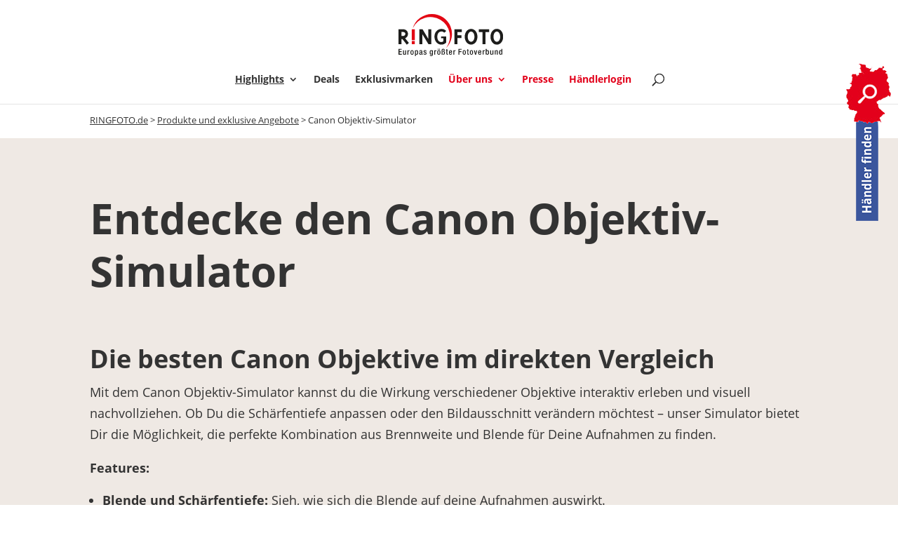

--- FILE ---
content_type: text/css; charset=utf-8
request_url: https://ringfoto.de/wp-content/cache/min/1/wp-content/plugins/uig-haendlersuche/public/assets/css/style.css?ver=1765985054
body_size: 2011
content:
@media screen and (min-width:890px){.show-mobile-only{display:none!important}}#uig-store-map{position:relative}#uig-store-map__map{min-height:650px}.uig-store-map__privacy-overlay{position:absolute;z-index:2;left:0;top:0;width:100%;height:100%;background-image:url(/wp-content/uploads/2022/07/RF_Haendlersuche-Vorab-Karte-Tablet.jpg);background-repeat:no-repeat;background-size:cover;bacground-position:left top}.uig-store-map__privacy-overlay{display:flex;align-items:center;justify-content:center}.uig-store-map__privacy-overlay.consent{display:none!important}.uig-store-map__privacy-overlay-container{max-width:90%;box-shadow:0 0 20px 4px rgba(0,0,0,.3)}.uig-store-map__privacy-overlay-headline,.uig-store-map__privacy-overlay-content{margin:0;padding:20px}.uig-store-map__privacy-overlay-headline{color:#fff;text-transform:uppercase;background-color:#e2001a;text-align:center}.uig-store-map__privacy-overlay-content{font-size:80%;line-height:1.5;background-color:#fff}.uig-store-map__privacy-overlay-consent{display:flex;align-items:center}@media (min-width:981px){.uig-store-map__privacy-overlay{background-image:url(/wp-content/uploads/2022/07/RF_Haendlersuche-Vorab-Karte.jpg)}.uig-store-map__privacy-overlay-container{max-width:600px}.uig-store-map__privacy-overlay-headline{padding-left:50px;padding-right:50px}}#uig-store-map__map{width:100%;height:100%}@media (max-width:980px){#uig-store-map__map{display:none;width:100%;height:100%}#uig-store-map__map.initialized-by-callback{display:block}}.uig-store-map__interaction-overlay{background-color:#fff;font-size:14px}@media screen and (min-width:890px){.uig-store-map__interaction-overlay{position:absolute;left:2%;top:5%;bottom:2%;height:90%}}.uig-store-map__interaction-overlay-panel-wrapper{position:relative;box-shadow:0 4px 6px 0 rgba(0,0,0,.4)}.uig-store-map__interaction-panel{width:100%;background-color:#fff}.uig-store-map__interaction-panel-headline{margin:0;padding:10px 8px;background-color:#e2001a;font-size:18px;text-transform:uppercase;text-align:center;color:#fff}.uig-store-map__interaction-panel-section{padding:20px 10px;border-bottom:1px solid #ded}.uig-store-map__interaction-panel-section-label{display:block;margin-bottom:10px;font-size:16px;text-transform:uppercase;text-align:center;font-weight:700;color:#000}@media screen and (min-width:890px){.uig-store-map__interaction-overlay-panel-wrapper{height:100%;overflow:hidden}}.uig-store-map__search-panel{display:block}.search-submitted .uig-store-map__search-panel{display:none}.uig-store-map__autodiscover-wrapper{position:relative;width:100%;height:35px;overflow:hidden}.uig-store-map__autodiscover-question-wrapper{display:flex;align-items:center;position:absolute;left:0%;width:100%;transition:all 0.2s}.uig-store-map__autodiscover-question-text{flex-grow:1}.uig-store-map__autodiscover-question-text-label{font-weight:700}.uig-store-map__autodiscover-answer-link{line-height:1}.uig-store-map__autodiscover-answer-link--no{margin-left:5px}.uig-store-map__autodiscover-answer-image{width:35px;height:29px}.uig-store-map__autodiscover-answer-image:hover .uig-store-map__autodiscover-answer-image-rect{fill:#e2001a;stroke:#e2001a}.uig-store-map__autodiscover-answer-image:hover .uig-store-map__autodiscover-answer-image-icon{fill:#e2001a;stroke:#fff}input[type="text"].uig-store-map__location-text-input{position:absolute;left:100%;width:100%;transition:all 0.4s;font-size:120%;padding:5px 10px}.uig-store-map__autodiscover-wrapper.answer-chosen .uig-store-map__autodiscover-question-wrapper{left:-100%}.uig-store-map__autodiscover-wrapper.answer-chosen .uig-store-map__location-text-input{left:0%}.uig-store-map__radius-slider{width:100%}.uig-store-map__radius-slider-wrapper .rangeslider--horizontal{height:15px}.uig-store-map__radius-slider-wrapper .rangeslider__fill{background-color:#e2001a}.uig-store-map__radius-slider-wrapper .rangeslider__handle{width:27px;height:27px;top:-6px;background-image:none;background-color:#e2001a;border:1px solid #ca0505}.uig-store-map__radius-slider-wrapper .rangeslider__handle:after{width:17px;height:17px;background-image:none;background-color:#ca0505}.uig-store-map__radius-slider-distance-label{display:block;text-align:center;margin-top:5px;font-weight:700}@media screen and (min-width:890px){.uig-store-map__interaction-overlay-panel-wrapper--search{width:300px}.search-submitted .uig-store-map__search-panel{display:block}}.uig-store-map__results-panel{display:none}.search-submitted .uig-store-map__results-panel{display:block}.uig-store-map__interaction-panel-section--result-list{padding:0}#page-container .uig-store-map__result-list,.uig-store-map__result-list{list-style-type:none;margin:0;padding:0}.uig-store-map__result-list-headline{margin:0;padding:0;font-size:22px;font-weight:700;text-align:center}.uig-store-map__result-list-headline span{color:#e2001a}.uig-store-map__result-list{list-style-type:none;margin:0;padding:0}.uig-store-map__result-list-item{display:block;overflow:hidden;padding:10px;margin:0;min-height:80px;border-bottom:1px solid #efefef;line-height:1.4}.uig-store-map__result-list-item:last-child{border-bottom:0}.uig-store-map__result-list-item:hover{background-color:#dedede;cursor:pointer}.uig-store-map__result-list-item-title{margin:0 0 5px 0;padding:0;font-size:100%}@media screen and (min-width:890px){.uig-store-map__results-panel{display:block;position:absolute;left:0;bottom:-100%;height:100%;transition:all 0.4s}.search-submitted .uig-store-map__results-panel{bottom:0}.uig-store-map__result-list{max-height:215px;overflow-y:scroll}.uig-store-map__result-list-wrapper-address{float:left;width:70%}.uig-store-map__result-list-wrapper-info{float:right;width:30%}}@media screen and (min-width:890px){.uig-store-map__result-list-wrapper-additional-info{display:none}}.uig-store-map__interaction-overlay-panel-wrapper--filter{display:none}.show-filter-panel .uig-store-map__interaction-overlay-panel-wrapper--filter{display:block}.uig-store-map__interaction-panel-section--filter-criteria{border:0}.uig-store-map__button--filter-panel-control--icon{position:absolute;right:14px;top:14px;font-weight:700;color:#fff;line-height:1}.uig-store-map__filter-criteria-wrapper section{flex-basis:48%;padding-left:1%;padding-right:1%;margin-bottom:30px}.uig-store-map__filter-criteria-section-headline{position:relative;margin-top:0;font-size:14px}.uig-store-map__filter-criteria-section-headline:before{content:"+ "}.uig-store-map__filter-criteria-section.active .uig-store-map__filter-criteria-section-headline:before{content:"- "}#uig-store-map .uig-store-map__filter-criteria-section-list{display:none;list-style-type:none;margin:0;padding:0}#uig-store-map .uig-store-map__filter-criteria-section.active .uig-store-map__filter-criteria-section-list{display:block}.uig-store-map__filter-criteria-section-list-item{display:flex;align-items:flex-start;line-height:1.4;font-size:12px;padding-bottom:6px}.uig-store-map__filter-criteria-section-checkbox{margin-top:2px}.uig-store-map__filter-criteria-section-list-label{padding-left:3px;line-height:inherit;hyphens:auto}@media screen and (min-width:560px){.uig-store-map__interaction-overlay-panel-wrapper--filter{}.uig-store-map__filter-criteria-wrapper{display:flex;flex-wrap:wrap}.uig-store-map__filter-criteria-wrapper section{flex-basis:33.333%;padding-left:1%;padding-right:1%}.uig-store-map__filter-criteria-section-list{max-height:175px;overflow:auto}}@media screen and (min-width:890px){.uig-store-map__interaction-overlay-panel-wrapper--filter{position:absolute;left:300px;top:0;width:550px;background-color:#fff}.uig-store-map__interaction-panel-section--start-search-in-filter-panel{display:none}#uig-store-map .uig-store-map__filter-criteria-section-list{display:block}.uig-store-map__filter-criteria-section-headline:before{content:""!important}}@media screen and (min-width:1024px){.uig-store-map__interaction-overlay-panel-wrapper--filter{width:680px}}.uig-store-map__button{display:block;width:100%;padding:8px 20px;background:#fff;color:#e2001a;border:3px solid #e2001a;font-size:110%;font-weight:700;text-align:center;-webkit-appearance:none;-moz-appearance:none;appearance:none;transition:all 0.3s;line-height:1}.uig-store-map__button:focus,.uig-store-map__button:hover,.uig-store-map__button:active,.show-filter-panel .uig-store-map__button--filter-panel-control{color:#fff;background:#e2001a}.uig-store-map__button:hover{cursor:pointer}.hide-filter-panel .uig-store-map__button--filter-panel-control{background:#fff;color:#e2001a}.uig-store-map__search-submit:disabled,.uig-store-map__search-submit:disabled:hover{color:#ccc;border:3px solid #ccc;background:#fff}.info-window-tabs-wrapper figure{display:block;margin-left:0;clear:both}.info-window-tabs-wrapper>input,.info-window-tabs-wrapper figure>div{display:none}.info-window-tabs-wrapper figure>div{padding:10px 5px;width:100%;border-top:1px solid #e2001a;background:#fff;line-height:1.5em;color:#444;overflow:hidden}#info-window-tabs-wrapper__tab-1:checked~figure .info-window-tabs-wrapper__tab-1,#info-window-tabs-wrapper__tab-2:checked~figure .info-window-tabs-wrapper__tab-2{display:block}.info-window-tabs-wrapper nav label{float:left;margin-right:10px;padding:10px 15px;border-top:1px solid #ddd;border-right:1px solid #ddd;border-left:1px solid #ddd;font-weight:700;line-height:1}.info-window-tabs-wrapper nav label:hover{cursor:pointer}.info-window-tabs-wrapper nav label:hover,.info-window-tabs-wrapper nav label:active{color:#e2001a}.info-window-tabs-wrapper nav label:active,#info-window-tabs-wrapper__tab-1:checked~nav label[for="info-window-tabs-wrapper__tab-1"],#info-window-tabs-wrapper__tab-2:checked~nav label[for="info-window-tabs-wrapper__tab-2"]{position:relative;margin-bottom:0;color:#e2001a;border-color:#e2001a;color:#e2001a;border-bottom:none;border-top:3px solid #e2001a;padding-top:8px}#info-window-tabs-wrapper__tab-1:checked~nav label[for="info-window-tabs-wrapper__tab-1"]:after,#info-window-tabs-wrapper__tab-2:checked~nav label[for="info-window-tabs-wrapper__tab-2"]:after{content:"";display:block;position:absolute;height:2px;width:100%;background:#fff;left:0;bottom:-1px}.info-window-tabs-wrapper dl{margin-bottom:0}.info-window-tabs-wrapper dt{margin-bottom:3px}.info-window-tabs-wrapper dd{margin:0;padding:0;line-height:1.6}@media screen and (min-width:480px){.info-window-tabs-wrapper nav label{font-size:130%}}@media screen and (min-width:890px){.info-window-tabs-wrapper .info-window-tabs-wrapper__dd-address{float:left;margin-right:30px}.info-window-tabs-wrapper .info-window-tabs-wrapper__dd-contact-information{float:right}}.opening-hours-list{list-style-type:none!important;margin:0!important;padding:0!important}.opening-hours-list__item{line-height:1.4;margin-bottom:4px}.opening-hours-list__item.active{color:#e2001a}.opening-hours-list__column{display:inline-block;padding-right:10px}.opening-hours-list__column-day{font-weight:700;width:90px}@media screen and (min-width:480px){.uig-store-map__interaction-panel-section--result-list .opening-hours-list__item{float:left;width:50%}.opening-hours-list__column-day{text-align:right}.opening-hours-list__column-morning{width:100px}.opening-hours-list__column-evening{width:100px}}@media screen and (min-width:890px){.uig-store-map__interaction-panel-section--result-list .opening-hours-list__item{float:none;width:auto}}.gm-style-iw{min-width:290px!important}

--- FILE ---
content_type: text/css; charset=utf-8
request_url: https://ringfoto.de/wp-content/cache/min/1/wp-content/themes/Divi_child/assets/css/app.css?ver=1765985054
body_size: 14050
content:
@font-face{font-display:swap;font-family:"Open Sans";font-style:normal;font-weight:400;src:url(../../../../../../../../themes/Divi_child/assets/fonts/open-sans-v17-latin-regular.eot);src:local("Open Sans Regular"),local("OpenSans-Regular"),url("../../../../../../../../themes/Divi_child/assets/fonts/open-sans-v17-latin-regular.eot?#iefix") format("embedded-opentype"),url(../../../../../../../../themes/Divi_child/assets/fonts/open-sans-v17-latin-regular.woff2) format("woff2"),url(../../../../../../../../themes/Divi_child/assets/fonts/open-sans-v17-latin-regular.woff) format("woff"),url(../../../../../../../../themes/Divi_child/assets/fonts/open-sans-v17-latin-regular.ttf) format("truetype"),url("../../../../../../../../themes/Divi_child/assets/fonts/open-sans-v17-latin-regular.svg#OpenSans") format("svg")}@font-face{font-display:swap;font-family:"Open Sans";font-style:italic;font-weight:400;src:url(../../../../../../../../themes/Divi_child/assets/fonts/open-sans-v17-latin-italic.eot);src:local("Open Sans Italic"),local("OpenSans-Italic"),url("../../../../../../../../themes/Divi_child/assets/fonts/open-sans-v17-latin-italic.eot?#iefix") format("embedded-opentype"),url(../../../../../../../../themes/Divi_child/assets/fonts/open-sans-v17-latin-italic.woff2) format("woff2"),url(../../../../../../../../themes/Divi_child/assets/fonts/open-sans-v17-latin-italic.woff) format("woff"),url(../../../../../../../../themes/Divi_child/assets/fonts/open-sans-v17-latin-italic.ttf) format("truetype"),url("../../../../../../../../themes/Divi_child/assets/fonts/open-sans-v17-latin-italic.svg#OpenSans") format("svg")}@font-face{font-display:swap;font-family:"Open Sans";font-style:normal;font-weight:700;src:url(../../../../../../../../themes/Divi_child/assets/fonts/open-sans-v17-latin-700.eot);src:local("Open Sans Bold"),local("OpenSans-Bold"),url("../../../../../../../../themes/Divi_child/assets/fonts/open-sans-v17-latin-700.eot?#iefix") format("embedded-opentype"),url(../../../../../../../../themes/Divi_child/assets/fonts/open-sans-v17-latin-700.woff2) format("woff2"),url(../../../../../../../../themes/Divi_child/assets/fonts/open-sans-v17-latin-700.woff) format("woff"),url(../../../../../../../../themes/Divi_child/assets/fonts/open-sans-v17-latin-700.ttf) format("truetype"),url("../../../../../../../../themes/Divi_child/assets/fonts/open-sans-v17-latin-700.svg#OpenSans") format("svg")}@font-face{font-display:swap;font-family:"Open Sans";font-style:italic;font-weight:700;src:url(../../../../../../../../themes/Divi_child/assets/fonts/open-sans-v17-latin-700italic.eot);src:local("Open Sans Bold Italic"),local("OpenSans-BoldItalic"),url("../../../../../../../../themes/Divi_child/assets/fonts/open-sans-v17-latin-700italic.eot?#iefix") format("embedded-opentype"),url(../../../../../../../../themes/Divi_child/assets/fonts/open-sans-v17-latin-700italic.woff2) format("woff2"),url(../../../../../../../../themes/Divi_child/assets/fonts/open-sans-v17-latin-700italic.woff) format("woff"),url(../../../../../../../../themes/Divi_child/assets/fonts/open-sans-v17-latin-700italic.ttf) format("truetype"),url("../../../../../../../../themes/Divi_child/assets/fonts/open-sans-v17-latin-700italic.svg#OpenSans") format("svg")}/*!
 * Font Awesome Free 5.3.1 by @fontawesome - https://fontawesome.com
 * License - https://fontawesome.com/license/free (Icons: CC BY 4.0, Fonts: SIL OFL 1.1, Code: MIT License)
 */.fa,.fas,.far,.fal,.fab{-moz-osx-font-smoothing:grayscale;-webkit-font-smoothing:antialiased;display:inline-block;font-style:normal;font-variant:normal;text-rendering:auto;line-height:1}.fa-lg{font-size:1.3333333333em;line-height:.75em;vertical-align:-.0667em}.fa-xs{font-size:.75em}.fa-sm{font-size:.875em}.fa-1x{font-size:1em}.fa-2x{font-size:2em}.fa-3x{font-size:3em}.fa-4x{font-size:4em}.fa-5x{font-size:5em}.fa-6x{font-size:6em}.fa-7x{font-size:7em}.fa-8x{font-size:8em}.fa-9x{font-size:9em}.fa-10x{font-size:10em}.fa-fw{text-align:center;width:1.25em}.fa-ul{list-style-type:none;margin-left:2.5em;padding-left:0}.fa-ul>li{position:relative}.fa-li{left:-2em;position:absolute;text-align:center;width:2em;line-height:inherit}.fa-border{border:solid .08em #eee;border-radius:.1em;padding:.2em .25em .15em}.fa-pull-left{float:left}.fa-pull-right{float:right}.fa.fa-pull-left,.fas.fa-pull-left,.far.fa-pull-left,.fal.fa-pull-left,.fab.fa-pull-left{margin-right:.3em}.fa.fa-pull-right,.fas.fa-pull-right,.far.fa-pull-right,.fal.fa-pull-right,.fab.fa-pull-right{margin-left:.3em}.fa-spin{animation:fa-spin 2s infinite linear}.fa-pulse{animation:fa-spin 1s infinite steps(8)}@keyframes fa-spin{0%{transform:rotate(0deg)}100%{transform:rotate(360deg)}}.fa-rotate-90{-ms-filter:"progid:DXImageTransform.Microsoft.BasicImage(rotation=1)";transform:rotate(90deg)}.fa-rotate-180{-ms-filter:"progid:DXImageTransform.Microsoft.BasicImage(rotation=2)";transform:rotate(180deg)}.fa-rotate-270{-ms-filter:"progid:DXImageTransform.Microsoft.BasicImage(rotation=3)";transform:rotate(270deg)}.fa-flip-horizontal{-ms-filter:"progid:DXImageTransform.Microsoft.BasicImage(rotation=0, mirror=1)";transform:scale(-1,1)}.fa-flip-vertical{-ms-filter:"progid:DXImageTransform.Microsoft.BasicImage(rotation=2, mirror=1)";transform:scale(1,-1)}.fa-flip-horizontal.fa-flip-vertical{-ms-filter:"progid:DXImageTransform.Microsoft.BasicImage(rotation=2, mirror=1)";transform:scale(-1,-1)}:root .fa-rotate-90,:root .fa-rotate-180,:root .fa-rotate-270,:root .fa-flip-horizontal,:root .fa-flip-vertical{filter:none}.fa-stack{display:inline-block;height:2em;line-height:2em;position:relative;vertical-align:middle;width:2em}.fa-stack-1x,.fa-stack-2x{left:0;position:absolute;text-align:center;width:100%}.fa-stack-1x{line-height:inherit}.fa-stack-2x{font-size:2em}.fa-inverse{color:#fff}.fa-500px:before{content:""}.fa-accessible-icon:before{content:""}.fa-accusoft:before{content:""}.fa-ad:before{content:""}.fa-address-book:before{content:""}.fa-address-card:before{content:""}.fa-adjust:before{content:""}.fa-adn:before{content:""}.fa-adversal:before{content:""}.fa-affiliatetheme:before{content:""}.fa-air-freshener:before{content:""}.fa-algolia:before{content:""}.fa-align-center:before{content:""}.fa-align-justify:before{content:""}.fa-align-left:before{content:""}.fa-align-right:before{content:""}.fa-alipay:before{content:""}.fa-allergies:before{content:""}.fa-amazon:before{content:""}.fa-amazon-pay:before{content:""}.fa-ambulance:before{content:""}.fa-american-sign-language-interpreting:before{content:""}.fa-amilia:before{content:""}.fa-anchor:before{content:""}.fa-android:before{content:""}.fa-angellist:before{content:""}.fa-angle-double-down:before{content:""}.fa-angle-double-left:before{content:""}.fa-angle-double-right:before{content:""}.fa-angle-double-up:before{content:""}.fa-angle-down:before{content:""}.fa-angle-left:before{content:""}.fa-angle-right:before{content:""}.fa-angle-up:before{content:""}.fa-angry:before{content:""}.fa-angrycreative:before{content:""}.fa-angular:before{content:""}.fa-ankh:before{content:""}.fa-app-store:before{content:""}.fa-app-store-ios:before{content:""}.fa-apper:before{content:""}.fa-apple:before{content:""}.fa-apple-alt:before{content:""}.fa-apple-pay:before{content:""}.fa-archive:before{content:""}.fa-archway:before{content:""}.fa-arrow-alt-circle-down:before{content:""}.fa-arrow-alt-circle-left:before{content:""}.fa-arrow-alt-circle-right:before{content:""}.fa-arrow-alt-circle-up:before{content:""}.fa-arrow-circle-down:before{content:""}.fa-arrow-circle-left:before{content:""}.fa-arrow-circle-right:before{content:""}.fa-arrow-circle-up:before{content:""}.fa-arrow-down:before{content:""}.fa-arrow-left:before{content:""}.fa-arrow-right:before{content:""}.fa-arrow-up:before{content:""}.fa-arrows-alt:before{content:""}.fa-arrows-alt-h:before{content:""}.fa-arrows-alt-v:before{content:""}.fa-assistive-listening-systems:before{content:""}.fa-asterisk:before{content:""}.fa-asymmetrik:before{content:""}.fa-at:before{content:""}.fa-atlas:before{content:""}.fa-atom:before{content:""}.fa-audible:before{content:""}.fa-audio-description:before{content:""}.fa-autoprefixer:before{content:""}.fa-avianex:before{content:""}.fa-aviato:before{content:""}.fa-award:before{content:""}.fa-aws:before{content:""}.fa-backspace:before{content:""}.fa-backward:before{content:""}.fa-balance-scale:before{content:""}.fa-ban:before{content:""}.fa-band-aid:before{content:""}.fa-bandcamp:before{content:""}.fa-barcode:before{content:""}.fa-bars:before{content:""}.fa-baseball-ball:before{content:""}.fa-basketball-ball:before{content:""}.fa-bath:before{content:""}.fa-battery-empty:before{content:""}.fa-battery-full:before{content:""}.fa-battery-half:before{content:""}.fa-battery-quarter:before{content:""}.fa-battery-three-quarters:before{content:""}.fa-bed:before{content:""}.fa-beer:before{content:""}.fa-behance:before{content:""}.fa-behance-square:before{content:""}.fa-bell:before{content:""}.fa-bell-slash:before{content:""}.fa-bezier-curve:before{content:""}.fa-bible:before{content:""}.fa-bicycle:before{content:""}.fa-bimobject:before{content:""}.fa-binoculars:before{content:""}.fa-birthday-cake:before{content:""}.fa-bitbucket:before{content:""}.fa-bitcoin:before{content:""}.fa-bity:before{content:""}.fa-black-tie:before{content:""}.fa-blackberry:before{content:""}.fa-blender:before{content:""}.fa-blind:before{content:""}.fa-blogger:before{content:""}.fa-blogger-b:before{content:""}.fa-bluetooth:before{content:""}.fa-bluetooth-b:before{content:""}.fa-bold:before{content:""}.fa-bolt:before{content:""}.fa-bomb:before{content:""}.fa-bone:before{content:""}.fa-bong:before{content:""}.fa-book:before{content:""}.fa-book-open:before{content:""}.fa-book-reader:before{content:""}.fa-bookmark:before{content:""}.fa-bowling-ball:before{content:""}.fa-box:before{content:""}.fa-box-open:before{content:""}.fa-boxes:before{content:""}.fa-braille:before{content:""}.fa-brain:before{content:""}.fa-briefcase:before{content:""}.fa-briefcase-medical:before{content:""}.fa-broadcast-tower:before{content:""}.fa-broom:before{content:""}.fa-brush:before{content:""}.fa-btc:before{content:""}.fa-bug:before{content:""}.fa-building:before{content:""}.fa-bullhorn:before{content:""}.fa-bullseye:before{content:""}.fa-burn:before{content:""}.fa-buromobelexperte:before{content:""}.fa-bus:before{content:""}.fa-bus-alt:before{content:""}.fa-business-time:before{content:""}.fa-buysellads:before{content:""}.fa-calculator:before{content:""}.fa-calendar:before{content:""}.fa-calendar-alt:before{content:""}.fa-calendar-check:before{content:""}.fa-calendar-minus:before{content:""}.fa-calendar-plus:before{content:""}.fa-calendar-times:before{content:""}.fa-camera:before{content:""}.fa-camera-retro:before{content:""}.fa-cannabis:before{content:""}.fa-capsules:before{content:""}.fa-car:before{content:""}.fa-car-alt:before{content:""}.fa-car-battery:before{content:""}.fa-car-crash:before{content:""}.fa-car-side:before{content:""}.fa-caret-down:before{content:""}.fa-caret-left:before{content:""}.fa-caret-right:before{content:""}.fa-caret-square-down:before{content:""}.fa-caret-square-left:before{content:""}.fa-caret-square-right:before{content:""}.fa-caret-square-up:before{content:""}.fa-caret-up:before{content:""}.fa-cart-arrow-down:before{content:""}.fa-cart-plus:before{content:""}.fa-cc-amazon-pay:before{content:""}.fa-cc-amex:before{content:""}.fa-cc-apple-pay:before{content:""}.fa-cc-diners-club:before{content:""}.fa-cc-discover:before{content:""}.fa-cc-jcb:before{content:""}.fa-cc-mastercard:before{content:""}.fa-cc-paypal:before{content:""}.fa-cc-stripe:before{content:""}.fa-cc-visa:before{content:""}.fa-centercode:before{content:""}.fa-certificate:before{content:""}.fa-chalkboard:before{content:""}.fa-chalkboard-teacher:before{content:""}.fa-charging-station:before{content:""}.fa-chart-area:before{content:""}.fa-chart-bar:before{content:""}.fa-chart-line:before{content:""}.fa-chart-pie:before{content:""}.fa-check:before{content:""}.fa-check-circle:before{content:""}.fa-check-double:before{content:""}.fa-check-square:before{content:""}.fa-chess:before{content:""}.fa-chess-bishop:before{content:""}.fa-chess-board:before{content:""}.fa-chess-king:before{content:""}.fa-chess-knight:before{content:""}.fa-chess-pawn:before{content:""}.fa-chess-queen:before{content:""}.fa-chess-rook:before{content:""}.fa-chevron-circle-down:before{content:""}.fa-chevron-circle-left:before{content:""}.fa-chevron-circle-right:before{content:""}.fa-chevron-circle-up:before{content:""}.fa-chevron-down:before{content:""}.fa-chevron-left:before{content:""}.fa-chevron-right:before{content:""}.fa-chevron-up:before{content:""}.fa-child:before{content:""}.fa-chrome:before{content:""}.fa-church:before{content:""}.fa-circle:before{content:""}.fa-circle-notch:before{content:""}.fa-city:before{content:""}.fa-clipboard:before{content:""}.fa-clipboard-check:before{content:""}.fa-clipboard-list:before{content:""}.fa-clock:before{content:""}.fa-clone:before{content:""}.fa-closed-captioning:before{content:""}.fa-cloud:before{content:""}.fa-cloud-download-alt:before{content:""}.fa-cloud-upload-alt:before{content:""}.fa-cloudscale:before{content:""}.fa-cloudsmith:before{content:""}.fa-cloudversify:before{content:""}.fa-cocktail:before{content:""}.fa-code:before{content:""}.fa-code-branch:before{content:""}.fa-codepen:before{content:""}.fa-codiepie:before{content:""}.fa-coffee:before{content:""}.fa-cog:before{content:""}.fa-cogs:before{content:""}.fa-coins:before{content:""}.fa-columns:before{content:""}.fa-comment:before{content:""}.fa-comment-alt:before{content:""}.fa-comment-dollar:before{content:""}.fa-comment-dots:before{content:""}.fa-comment-slash:before{content:""}.fa-comments:before{content:""}.fa-comments-dollar:before{content:""}.fa-compact-disc:before{content:""}.fa-compass:before{content:""}.fa-compress:before{content:""}.fa-concierge-bell:before{content:""}.fa-connectdevelop:before{content:""}.fa-contao:before{content:""}.fa-cookie:before{content:""}.fa-cookie-bite:before{content:""}.fa-copy:before{content:""}.fa-copyright:before{content:""}.fa-couch:before{content:""}.fa-cpanel:before{content:""}.fa-creative-commons:before{content:""}.fa-creative-commons-by:before{content:""}.fa-creative-commons-nc:before{content:""}.fa-creative-commons-nc-eu:before{content:""}.fa-creative-commons-nc-jp:before{content:""}.fa-creative-commons-nd:before{content:""}.fa-creative-commons-pd:before{content:""}.fa-creative-commons-pd-alt:before{content:""}.fa-creative-commons-remix:before{content:""}.fa-creative-commons-sa:before{content:""}.fa-creative-commons-sampling:before{content:""}.fa-creative-commons-sampling-plus:before{content:""}.fa-creative-commons-share:before{content:""}.fa-credit-card:before{content:""}.fa-crop:before{content:""}.fa-crop-alt:before{content:""}.fa-cross:before{content:""}.fa-crosshairs:before{content:""}.fa-crow:before{content:""}.fa-crown:before{content:""}.fa-css3:before{content:""}.fa-css3-alt:before{content:""}.fa-cube:before{content:""}.fa-cubes:before{content:""}.fa-cut:before{content:""}.fa-cuttlefish:before{content:""}.fa-d-and-d:before{content:""}.fa-dashcube:before{content:""}.fa-database:before{content:""}.fa-deaf:before{content:""}.fa-delicious:before{content:""}.fa-deploydog:before{content:""}.fa-deskpro:before{content:""}.fa-desktop:before{content:""}.fa-deviantart:before{content:""}.fa-dharmachakra:before{content:""}.fa-diagnoses:before{content:""}.fa-dice:before{content:""}.fa-dice-five:before{content:""}.fa-dice-four:before{content:""}.fa-dice-one:before{content:""}.fa-dice-six:before{content:""}.fa-dice-three:before{content:""}.fa-dice-two:before{content:""}.fa-digg:before{content:""}.fa-digital-ocean:before{content:""}.fa-digital-tachograph:before{content:""}.fa-directions:before{content:""}.fa-discord:before{content:""}.fa-discourse:before{content:""}.fa-divide:before{content:""}.fa-dizzy:before{content:""}.fa-dna:before{content:""}.fa-dochub:before{content:""}.fa-docker:before{content:""}.fa-dollar-sign:before{content:""}.fa-dolly:before{content:""}.fa-dolly-flatbed:before{content:""}.fa-donate:before{content:""}.fa-door-closed:before{content:""}.fa-door-open:before{content:""}.fa-dot-circle:before{content:""}.fa-dove:before{content:""}.fa-download:before{content:""}.fa-draft2digital:before{content:""}.fa-drafting-compass:before{content:""}.fa-draw-polygon:before{content:""}.fa-dribbble:before{content:""}.fa-dribbble-square:before{content:""}.fa-dropbox:before{content:""}.fa-drum:before{content:""}.fa-drum-steelpan:before{content:""}.fa-drupal:before{content:""}.fa-dumbbell:before{content:""}.fa-dyalog:before{content:""}.fa-earlybirds:before{content:""}.fa-ebay:before{content:""}.fa-edge:before{content:""}.fa-edit:before{content:""}.fa-eject:before{content:""}.fa-elementor:before{content:""}.fa-ellipsis-h:before{content:""}.fa-ellipsis-v:before{content:""}.fa-ello:before{content:""}.fa-ember:before{content:""}.fa-empire:before{content:""}.fa-envelope:before{content:""}.fa-envelope-open:before{content:""}.fa-envelope-open-text:before{content:""}.fa-envelope-square:before{content:""}.fa-envira:before{content:""}.fa-equals:before{content:""}.fa-eraser:before{content:""}.fa-erlang:before{content:""}.fa-ethereum:before{content:""}.fa-etsy:before{content:""}.fa-euro-sign:before{content:""}.fa-exchange-alt:before{content:""}.fa-exclamation:before{content:""}.fa-exclamation-circle:before{content:""}.fa-exclamation-triangle:before{content:""}.fa-expand:before{content:""}.fa-expand-arrows-alt:before{content:""}.fa-expeditedssl:before{content:""}.fa-external-link-alt:before{content:""}.fa-external-link-square-alt:before{content:""}.fa-eye:before{content:""}.fa-eye-dropper:before{content:""}.fa-eye-slash:before{content:""}.fa-facebook:before{content:""}.fa-facebook-f:before{content:""}.fa-facebook-messenger:before{content:""}.fa-facebook-square:before{content:""}.fa-fast-backward:before{content:""}.fa-fast-forward:before{content:""}.fa-fax:before{content:""}.fa-feather:before{content:""}.fa-feather-alt:before{content:""}.fa-female:before{content:""}.fa-fighter-jet:before{content:""}.fa-file:before{content:""}.fa-file-alt:before{content:""}.fa-file-archive:before{content:""}.fa-file-audio:before{content:""}.fa-file-code:before{content:""}.fa-file-contract:before{content:""}.fa-file-download:before{content:""}.fa-file-excel:before{content:""}.fa-file-export:before{content:""}.fa-file-image:before{content:""}.fa-file-import:before{content:""}.fa-file-invoice:before{content:""}.fa-file-invoice-dollar:before{content:""}.fa-file-medical:before{content:""}.fa-file-medical-alt:before{content:""}.fa-file-pdf:before{content:""}.fa-file-powerpoint:before{content:""}.fa-file-prescription:before{content:""}.fa-file-signature:before{content:""}.fa-file-upload:before{content:""}.fa-file-video:before{content:""}.fa-file-word:before{content:""}.fa-fill:before{content:""}.fa-fill-drip:before{content:""}.fa-film:before{content:""}.fa-filter:before{content:""}.fa-fingerprint:before{content:""}.fa-fire:before{content:""}.fa-fire-extinguisher:before{content:""}.fa-firefox:before{content:""}.fa-first-aid:before{content:""}.fa-first-order:before{content:""}.fa-first-order-alt:before{content:""}.fa-firstdraft:before{content:""}.fa-fish:before{content:""}.fa-flag:before{content:""}.fa-flag-checkered:before{content:""}.fa-flask:before{content:""}.fa-flickr:before{content:""}.fa-flipboard:before{content:""}.fa-flushed:before{content:""}.fa-fly:before{content:""}.fa-folder:before{content:""}.fa-folder-minus:before{content:""}.fa-folder-open:before{content:""}.fa-folder-plus:before{content:""}.fa-font:before{content:""}.fa-font-awesome:before{content:""}.fa-font-awesome-alt:before{content:""}.fa-font-awesome-flag:before{content:""}.fa-font-awesome-logo-full:before{content:""}.fa-fonticons:before{content:""}.fa-fonticons-fi:before{content:""}.fa-football-ball:before{content:""}.fa-fort-awesome:before{content:""}.fa-fort-awesome-alt:before{content:""}.fa-forumbee:before{content:""}.fa-forward:before{content:""}.fa-foursquare:before{content:""}.fa-free-code-camp:before{content:""}.fa-freebsd:before{content:""}.fa-frog:before{content:""}.fa-frown:before{content:""}.fa-frown-open:before{content:""}.fa-fulcrum:before{content:""}.fa-funnel-dollar:before{content:""}.fa-futbol:before{content:""}.fa-galactic-republic:before{content:""}.fa-galactic-senate:before{content:""}.fa-gamepad:before{content:""}.fa-gas-pump:before{content:""}.fa-gavel:before{content:""}.fa-gem:before{content:""}.fa-genderless:before{content:""}.fa-get-pocket:before{content:""}.fa-gg:before{content:""}.fa-gg-circle:before{content:""}.fa-gift:before{content:""}.fa-git:before{content:""}.fa-git-square:before{content:""}.fa-github:before{content:""}.fa-github-alt:before{content:""}.fa-github-square:before{content:""}.fa-gitkraken:before{content:""}.fa-gitlab:before{content:""}.fa-gitter:before{content:""}.fa-glass-martini:before{content:""}.fa-glass-martini-alt:before{content:""}.fa-glasses:before{content:""}.fa-glide:before{content:""}.fa-glide-g:before{content:""}.fa-globe:before{content:""}.fa-globe-africa:before{content:""}.fa-globe-americas:before{content:""}.fa-globe-asia:before{content:""}.fa-gofore:before{content:""}.fa-golf-ball:before{content:""}.fa-goodreads:before{content:""}.fa-goodreads-g:before{content:""}.fa-google:before{content:""}.fa-google-drive:before{content:""}.fa-google-play:before{content:""}.fa-google-plus:before{content:""}.fa-google-plus-g:before{content:""}.fa-google-plus-square:before{content:""}.fa-google-wallet:before{content:""}.fa-gopuram:before{content:""}.fa-graduation-cap:before{content:""}.fa-gratipay:before{content:""}.fa-grav:before{content:""}.fa-greater-than:before{content:""}.fa-greater-than-equal:before{content:""}.fa-grimace:before{content:""}.fa-grin:before{content:""}.fa-grin-alt:before{content:""}.fa-grin-beam:before{content:""}.fa-grin-beam-sweat:before{content:""}.fa-grin-hearts:before{content:""}.fa-grin-squint:before{content:""}.fa-grin-squint-tears:before{content:""}.fa-grin-stars:before{content:""}.fa-grin-tears:before{content:""}.fa-grin-tongue:before{content:""}.fa-grin-tongue-squint:before{content:""}.fa-grin-tongue-wink:before{content:""}.fa-grin-wink:before{content:""}.fa-grip-horizontal:before{content:""}.fa-grip-vertical:before{content:""}.fa-gripfire:before{content:""}.fa-grunt:before{content:""}.fa-gulp:before{content:""}.fa-h-square:before{content:""}.fa-hacker-news:before{content:""}.fa-hacker-news-square:before{content:""}.fa-hackerrank:before{content:""}.fa-hamsa:before{content:""}.fa-hand-holding:before{content:""}.fa-hand-holding-heart:before{content:""}.fa-hand-holding-usd:before{content:""}.fa-hand-lizard:before{content:""}.fa-hand-paper:before{content:""}.fa-hand-peace:before{content:""}.fa-hand-point-down:before{content:""}.fa-hand-point-left:before{content:""}.fa-hand-point-right:before{content:""}.fa-hand-point-up:before{content:""}.fa-hand-pointer:before{content:""}.fa-hand-rock:before{content:""}.fa-hand-scissors:before{content:""}.fa-hand-spock:before{content:""}.fa-hands:before{content:""}.fa-hands-helping:before{content:""}.fa-handshake:before{content:""}.fa-hashtag:before{content:""}.fa-haykal:before{content:""}.fa-hdd:before{content:""}.fa-heading:before{content:""}.fa-headphones:before{content:""}.fa-headphones-alt:before{content:""}.fa-headset:before{content:""}.fa-heart:before{content:""}.fa-heartbeat:before{content:""}.fa-helicopter:before{content:""}.fa-highlighter:before{content:""}.fa-hips:before{content:""}.fa-hire-a-helper:before{content:""}.fa-history:before{content:""}.fa-hockey-puck:before{content:""}.fa-home:before{content:""}.fa-hooli:before{content:""}.fa-hornbill:before{content:""}.fa-hospital:before{content:""}.fa-hospital-alt:before{content:""}.fa-hospital-symbol:before{content:""}.fa-hot-tub:before{content:""}.fa-hotel:before{content:""}.fa-hotjar:before{content:""}.fa-hourglass:before{content:""}.fa-hourglass-end:before{content:""}.fa-hourglass-half:before{content:""}.fa-hourglass-start:before{content:""}.fa-houzz:before{content:""}.fa-html5:before{content:""}.fa-hubspot:before{content:""}.fa-i-cursor:before{content:""}.fa-id-badge:before{content:""}.fa-id-card:before{content:""}.fa-id-card-alt:before{content:""}.fa-image:before{content:""}.fa-images:before{content:""}.fa-imdb:before{content:""}.fa-inbox:before{content:""}.fa-indent:before{content:""}.fa-industry:before{content:""}.fa-infinity:before{content:""}.fa-info:before{content:""}.fa-info-circle:before{content:""}.fa-instagram:before{content:""}.fa-internet-explorer:before{content:""}.fa-ioxhost:before{content:""}.fa-italic:before{content:""}.fa-itunes:before{content:""}.fa-itunes-note:before{content:""}.fa-java:before{content:""}.fa-jedi:before{content:""}.fa-jedi-order:before{content:""}.fa-jenkins:before{content:""}.fa-joget:before{content:""}.fa-joint:before{content:""}.fa-joomla:before{content:""}.fa-journal-whills:before{content:""}.fa-js:before{content:""}.fa-js-square:before{content:""}.fa-jsfiddle:before{content:""}.fa-kaaba:before{content:""}.fa-kaggle:before{content:""}.fa-key:before{content:""}.fa-keybase:before{content:""}.fa-keyboard:before{content:""}.fa-keycdn:before{content:""}.fa-khanda:before{content:""}.fa-kickstarter:before{content:""}.fa-kickstarter-k:before{content:""}.fa-kiss:before{content:""}.fa-kiss-beam:before{content:""}.fa-kiss-wink-heart:before{content:""}.fa-kiwi-bird:before{content:""}.fa-korvue:before{content:""}.fa-landmark:before{content:""}.fa-language:before{content:""}.fa-laptop:before{content:""}.fa-laptop-code:before{content:""}.fa-laravel:before{content:""}.fa-lastfm:before{content:""}.fa-lastfm-square:before{content:""}.fa-laugh:before{content:""}.fa-laugh-beam:before{content:""}.fa-laugh-squint:before{content:""}.fa-laugh-wink:before{content:""}.fa-layer-group:before{content:""}.fa-leaf:before{content:""}.fa-leanpub:before{content:""}.fa-lemon:before{content:""}.fa-less:before{content:""}.fa-less-than:before{content:""}.fa-less-than-equal:before{content:""}.fa-level-down-alt:before{content:""}.fa-level-up-alt:before{content:""}.fa-life-ring:before{content:""}.fa-lightbulb:before{content:""}.fa-line:before{content:""}.fa-link:before{content:""}.fa-linkedin:before{content:""}.fa-linkedin-in:before{content:""}.fa-linode:before{content:""}.fa-linux:before{content:""}.fa-lira-sign:before{content:""}.fa-list:before{content:""}.fa-list-alt:before{content:""}.fa-list-ol:before{content:""}.fa-list-ul:before{content:""}.fa-location-arrow:before{content:""}.fa-lock:before{content:""}.fa-lock-open:before{content:""}.fa-long-arrow-alt-down:before{content:""}.fa-long-arrow-alt-left:before{content:""}.fa-long-arrow-alt-right:before{content:""}.fa-long-arrow-alt-up:before{content:""}.fa-low-vision:before{content:""}.fa-luggage-cart:before{content:""}.fa-lyft:before{content:""}.fa-magento:before{content:""}.fa-magic:before{content:""}.fa-magnet:before{content:""}.fa-mail-bulk:before{content:""}.fa-mailchimp:before{content:""}.fa-male:before{content:""}.fa-mandalorian:before{content:""}.fa-map:before{content:""}.fa-map-marked:before{content:""}.fa-map-marked-alt:before{content:""}.fa-map-marker:before{content:""}.fa-map-marker-alt:before{content:""}.fa-map-pin:before{content:""}.fa-map-signs:before{content:""}.fa-markdown:before{content:""}.fa-marker:before{content:""}.fa-mars:before{content:""}.fa-mars-double:before{content:""}.fa-mars-stroke:before{content:""}.fa-mars-stroke-h:before{content:""}.fa-mars-stroke-v:before{content:""}.fa-mastodon:before{content:""}.fa-maxcdn:before{content:""}.fa-medal:before{content:""}.fa-medapps:before{content:""}.fa-medium:before{content:""}.fa-medium-m:before{content:""}.fa-medkit:before{content:""}.fa-medrt:before{content:""}.fa-meetup:before{content:""}.fa-megaport:before{content:""}.fa-meh:before{content:""}.fa-meh-blank:before{content:""}.fa-meh-rolling-eyes:before{content:""}.fa-memory:before{content:""}.fa-menorah:before{content:""}.fa-mercury:before{content:""}.fa-microchip:before{content:""}.fa-microphone:before{content:""}.fa-microphone-alt:before{content:""}.fa-microphone-alt-slash:before{content:""}.fa-microphone-slash:before{content:""}.fa-microscope:before{content:""}.fa-microsoft:before{content:""}.fa-minus:before{content:""}.fa-minus-circle:before{content:""}.fa-minus-square:before{content:""}.fa-mix:before{content:""}.fa-mixcloud:before{content:""}.fa-mizuni:before{content:""}.fa-mobile:before{content:""}.fa-mobile-alt:before{content:""}.fa-modx:before{content:""}.fa-monero:before{content:""}.fa-money-bill:before{content:""}.fa-money-bill-alt:before{content:""}.fa-money-bill-wave:before{content:""}.fa-money-bill-wave-alt:before{content:""}.fa-money-check:before{content:""}.fa-money-check-alt:before{content:""}.fa-monument:before{content:""}.fa-moon:before{content:""}.fa-mortar-pestle:before{content:""}.fa-mosque:before{content:""}.fa-motorcycle:before{content:""}.fa-mouse-pointer:before{content:""}.fa-music:before{content:""}.fa-napster:before{content:""}.fa-neos:before{content:""}.fa-neuter:before{content:""}.fa-newspaper:before{content:""}.fa-nimblr:before{content:""}.fa-nintendo-switch:before{content:""}.fa-node:before{content:""}.fa-node-js:before{content:""}.fa-not-equal:before{content:""}.fa-notes-medical:before{content:""}.fa-npm:before{content:""}.fa-ns8:before{content:""}.fa-nutritionix:before{content:""}.fa-object-group:before{content:""}.fa-object-ungroup:before{content:""}.fa-odnoklassniki:before{content:""}.fa-odnoklassniki-square:before{content:""}.fa-oil-can:before{content:""}.fa-old-republic:before{content:""}.fa-om:before{content:""}.fa-opencart:before{content:""}.fa-openid:before{content:""}.fa-opera:before{content:""}.fa-optin-monster:before{content:""}.fa-osi:before{content:""}.fa-outdent:before{content:""}.fa-page4:before{content:""}.fa-pagelines:before{content:""}.fa-paint-brush:before{content:""}.fa-paint-roller:before{content:""}.fa-palette:before{content:""}.fa-palfed:before{content:""}.fa-pallet:before{content:""}.fa-paper-plane:before{content:""}.fa-paperclip:before{content:""}.fa-parachute-box:before{content:""}.fa-paragraph:before{content:""}.fa-parking:before{content:""}.fa-passport:before{content:""}.fa-pastafarianism:before{content:""}.fa-paste:before{content:""}.fa-patreon:before{content:""}.fa-pause:before{content:""}.fa-pause-circle:before{content:""}.fa-paw:before{content:""}.fa-paypal:before{content:""}.fa-peace:before{content:""}.fa-pen:before{content:""}.fa-pen-alt:before{content:""}.fa-pen-fancy:before{content:""}.fa-pen-nib:before{content:""}.fa-pen-square:before{content:""}.fa-pencil-alt:before{content:""}.fa-pencil-ruler:before{content:""}.fa-people-carry:before{content:""}.fa-percent:before{content:""}.fa-percentage:before{content:""}.fa-periscope:before{content:""}.fa-phabricator:before{content:""}.fa-phoenix-framework:before{content:""}.fa-phoenix-squadron:before{content:""}.fa-phone:before{content:""}.fa-phone-slash:before{content:""}.fa-phone-square:before{content:""}.fa-phone-volume:before{content:""}.fa-php:before{content:""}.fa-pied-piper:before{content:""}.fa-pied-piper-alt:before{content:""}.fa-pied-piper-hat:before{content:""}.fa-pied-piper-pp:before{content:""}.fa-piggy-bank:before{content:""}.fa-pills:before{content:""}.fa-pinterest:before{content:""}.fa-pinterest-p:before{content:""}.fa-pinterest-square:before{content:""}.fa-place-of-worship:before{content:""}.fa-plane:before{content:""}.fa-plane-arrival:before{content:""}.fa-plane-departure:before{content:""}.fa-play:before{content:""}.fa-play-circle:before{content:""}.fa-playstation:before{content:""}.fa-plug:before{content:""}.fa-plus:before{content:""}.fa-plus-circle:before{content:""}.fa-plus-square:before{content:""}.fa-podcast:before{content:""}.fa-poll:before{content:""}.fa-poll-h:before{content:""}.fa-poo:before{content:""}.fa-poop:before{content:""}.fa-portrait:before{content:""}.fa-pound-sign:before{content:""}.fa-power-off:before{content:""}.fa-pray:before{content:""}.fa-praying-hands:before{content:""}.fa-prescription:before{content:""}.fa-prescription-bottle:before{content:""}.fa-prescription-bottle-alt:before{content:""}.fa-print:before{content:""}.fa-procedures:before{content:""}.fa-product-hunt:before{content:""}.fa-project-diagram:before{content:""}.fa-pushed:before{content:""}.fa-puzzle-piece:before{content:""}.fa-python:before{content:""}.fa-qq:before{content:""}.fa-qrcode:before{content:""}.fa-question:before{content:""}.fa-question-circle:before{content:""}.fa-quidditch:before{content:""}.fa-quinscape:before{content:""}.fa-quora:before{content:""}.fa-quote-left:before{content:""}.fa-quote-right:before{content:""}.fa-quran:before{content:""}.fa-r-project:before{content:""}.fa-random:before{content:""}.fa-ravelry:before{content:""}.fa-react:before{content:""}.fa-readme:before{content:""}.fa-rebel:before{content:""}.fa-receipt:before{content:""}.fa-recycle:before{content:""}.fa-red-river:before{content:""}.fa-reddit:before{content:""}.fa-reddit-alien:before{content:""}.fa-reddit-square:before{content:""}.fa-redo:before{content:""}.fa-redo-alt:before{content:""}.fa-registered:before{content:""}.fa-rendact:before{content:""}.fa-renren:before{content:""}.fa-reply:before{content:""}.fa-reply-all:before{content:""}.fa-replyd:before{content:""}.fa-researchgate:before{content:""}.fa-resolving:before{content:""}.fa-retweet:before{content:""}.fa-rev:before{content:""}.fa-ribbon:before{content:""}.fa-road:before{content:""}.fa-robot:before{content:""}.fa-rocket:before{content:""}.fa-rocketchat:before{content:""}.fa-rockrms:before{content:""}.fa-route:before{content:""}.fa-rss:before{content:""}.fa-rss-square:before{content:""}.fa-ruble-sign:before{content:""}.fa-ruler:before{content:""}.fa-ruler-combined:before{content:""}.fa-ruler-horizontal:before{content:""}.fa-ruler-vertical:before{content:""}.fa-rupee-sign:before{content:""}.fa-sad-cry:before{content:""}.fa-sad-tear:before{content:""}.fa-safari:before{content:""}.fa-sass:before{content:""}.fa-save:before{content:""}.fa-schlix:before{content:""}.fa-school:before{content:""}.fa-screwdriver:before{content:""}.fa-scribd:before{content:""}.fa-search:before{content:""}.fa-search-dollar:before{content:""}.fa-search-location:before{content:""}.fa-search-minus:before{content:""}.fa-search-plus:before{content:""}.fa-searchengin:before{content:""}.fa-seedling:before{content:""}.fa-sellcast:before{content:""}.fa-sellsy:before{content:""}.fa-server:before{content:""}.fa-servicestack:before{content:""}.fa-shapes:before{content:""}.fa-share:before{content:""}.fa-share-alt:before{content:""}.fa-share-alt-square:before{content:""}.fa-share-square:before{content:""}.fa-shekel-sign:before{content:""}.fa-shield-alt:before{content:""}.fa-ship:before{content:""}.fa-shipping-fast:before{content:""}.fa-shirtsinbulk:before{content:""}.fa-shoe-prints:before{content:""}.fa-shopping-bag:before{content:""}.fa-shopping-basket:before{content:""}.fa-shopping-cart:before{content:""}.fa-shopware:before{content:""}.fa-shower:before{content:""}.fa-shuttle-van:before{content:""}.fa-sign:before{content:""}.fa-sign-in-alt:before{content:""}.fa-sign-language:before{content:""}.fa-sign-out-alt:before{content:""}.fa-signal:before{content:""}.fa-signature:before{content:""}.fa-simplybuilt:before{content:""}.fa-sistrix:before{content:""}.fa-sitemap:before{content:""}.fa-sith:before{content:""}.fa-skull:before{content:""}.fa-skyatlas:before{content:""}.fa-skype:before{content:""}.fa-slack:before{content:""}.fa-slack-hash:before{content:""}.fa-sliders-h:before{content:""}.fa-slideshare:before{content:""}.fa-smile:before{content:""}.fa-smile-beam:before{content:""}.fa-smile-wink:before{content:""}.fa-smoking:before{content:""}.fa-smoking-ban:before{content:""}.fa-snapchat:before{content:""}.fa-snapchat-ghost:before{content:""}.fa-snapchat-square:before{content:""}.fa-snowflake:before{content:""}.fa-socks:before{content:""}.fa-solar-panel:before{content:""}.fa-sort:before{content:""}.fa-sort-alpha-down:before{content:""}.fa-sort-alpha-up:before{content:""}.fa-sort-amount-down:before{content:""}.fa-sort-amount-up:before{content:""}.fa-sort-down:before{content:""}.fa-sort-numeric-down:before{content:""}.fa-sort-numeric-up:before{content:""}.fa-sort-up:before{content:""}.fa-soundcloud:before{content:""}.fa-spa:before{content:""}.fa-space-shuttle:before{content:""}.fa-speakap:before{content:""}.fa-spinner:before{content:""}.fa-splotch:before{content:""}.fa-spotify:before{content:""}.fa-spray-can:before{content:""}.fa-square:before{content:""}.fa-square-full:before{content:""}.fa-square-root-alt:before{content:""}.fa-squarespace:before{content:""}.fa-stack-exchange:before{content:""}.fa-stack-overflow:before{content:""}.fa-stamp:before{content:""}.fa-star:before{content:""}.fa-star-and-crescent:before{content:""}.fa-star-half:before{content:""}.fa-star-half-alt:before{content:""}.fa-star-of-david:before{content:""}.fa-star-of-life:before{content:""}.fa-staylinked:before{content:""}.fa-steam:before{content:""}.fa-steam-square:before{content:""}.fa-steam-symbol:before{content:""}.fa-step-backward:before{content:""}.fa-step-forward:before{content:""}.fa-stethoscope:before{content:""}.fa-sticker-mule:before{content:""}.fa-sticky-note:before{content:""}.fa-stop:before{content:""}.fa-stop-circle:before{content:""}.fa-stopwatch:before{content:""}.fa-store:before{content:""}.fa-store-alt:before{content:""}.fa-strava:before{content:""}.fa-stream:before{content:""}.fa-street-view:before{content:""}.fa-strikethrough:before{content:""}.fa-stripe:before{content:""}.fa-stripe-s:before{content:""}.fa-stroopwafel:before{content:""}.fa-studiovinari:before{content:""}.fa-stumbleupon:before{content:""}.fa-stumbleupon-circle:before{content:""}.fa-subscript:before{content:""}.fa-subway:before{content:""}.fa-suitcase:before{content:""}.fa-suitcase-rolling:before{content:""}.fa-sun:before{content:""}.fa-superpowers:before{content:""}.fa-superscript:before{content:""}.fa-supple:before{content:""}.fa-surprise:before{content:""}.fa-swatchbook:before{content:""}.fa-swimmer:before{content:""}.fa-swimming-pool:before{content:""}.fa-synagogue:before{content:""}.fa-sync:before{content:""}.fa-sync-alt:before{content:""}.fa-syringe:before{content:""}.fa-table:before{content:""}.fa-table-tennis:before{content:""}.fa-tablet:before{content:""}.fa-tablet-alt:before{content:""}.fa-tablets:before{content:""}.fa-tachometer-alt:before{content:""}.fa-tag:before{content:""}.fa-tags:before{content:""}.fa-tape:before{content:""}.fa-tasks:before{content:""}.fa-taxi:before{content:""}.fa-teamspeak:before{content:""}.fa-teeth:before{content:""}.fa-teeth-open:before{content:""}.fa-telegram:before{content:""}.fa-telegram-plane:before{content:""}.fa-tencent-weibo:before{content:""}.fa-terminal:before{content:""}.fa-text-height:before{content:""}.fa-text-width:before{content:""}.fa-th:before{content:""}.fa-th-large:before{content:""}.fa-th-list:before{content:""}.fa-the-red-yeti:before{content:""}.fa-theater-masks:before{content:""}.fa-themeco:before{content:""}.fa-themeisle:before{content:""}.fa-thermometer:before{content:""}.fa-thermometer-empty:before{content:""}.fa-thermometer-full:before{content:""}.fa-thermometer-half:before{content:""}.fa-thermometer-quarter:before{content:""}.fa-thermometer-three-quarters:before{content:""}.fa-thumbs-down:before{content:""}.fa-thumbs-up:before{content:""}.fa-thumbtack:before{content:""}.fa-ticket-alt:before{content:""}.fa-times:before{content:""}.fa-times-circle:before{content:""}.fa-tint:before{content:""}.fa-tint-slash:before{content:""}.fa-tired:before{content:""}.fa-toggle-off:before{content:""}.fa-toggle-on:before{content:""}.fa-toolbox:before{content:""}.fa-tooth:before{content:""}.fa-torah:before{content:""}.fa-torii-gate:before{content:""}.fa-trade-federation:before{content:""}.fa-trademark:before{content:""}.fa-traffic-light:before{content:""}.fa-train:before{content:""}.fa-transgender:before{content:""}.fa-transgender-alt:before{content:""}.fa-trash:before{content:""}.fa-trash-alt:before{content:""}.fa-tree:before{content:""}.fa-trello:before{content:""}.fa-tripadvisor:before{content:""}.fa-trophy:before{content:""}.fa-truck:before{content:""}.fa-truck-loading:before{content:""}.fa-truck-monster:before{content:""}.fa-truck-moving:before{content:""}.fa-truck-pickup:before{content:""}.fa-tshirt:before{content:""}.fa-tty:before{content:""}.fa-tumblr:before{content:""}.fa-tumblr-square:before{content:""}.fa-tv:before{content:""}.fa-twitch:before{content:""}.fa-twitter:before{content:""}.fa-twitter-square:before{content:""}.fa-typo3:before{content:""}.fa-uber:before{content:""}.fa-uikit:before{content:""}.fa-umbrella:before{content:""}.fa-umbrella-beach:before{content:""}.fa-underline:before{content:""}.fa-undo:before{content:""}.fa-undo-alt:before{content:""}.fa-uniregistry:before{content:""}.fa-universal-access:before{content:""}.fa-university:before{content:""}.fa-unlink:before{content:""}.fa-unlock:before{content:""}.fa-unlock-alt:before{content:""}.fa-untappd:before{content:""}.fa-upload:before{content:""}.fa-usb:before{content:""}.fa-user:before{content:""}.fa-user-alt:before{content:""}.fa-user-alt-slash:before{content:""}.fa-user-astronaut:before{content:""}.fa-user-check:before{content:""}.fa-user-circle:before{content:""}.fa-user-clock:before{content:""}.fa-user-cog:before{content:""}.fa-user-edit:before{content:""}.fa-user-friends:before{content:""}.fa-user-graduate:before{content:""}.fa-user-lock:before{content:""}.fa-user-md:before{content:""}.fa-user-minus:before{content:""}.fa-user-ninja:before{content:""}.fa-user-plus:before{content:""}.fa-user-secret:before{content:""}.fa-user-shield:before{content:""}.fa-user-slash:before{content:""}.fa-user-tag:before{content:""}.fa-user-tie:before{content:""}.fa-user-times:before{content:""}.fa-users:before{content:""}.fa-users-cog:before{content:""}.fa-ussunnah:before{content:""}.fa-utensil-spoon:before{content:""}.fa-utensils:before{content:""}.fa-vaadin:before{content:""}.fa-vector-square:before{content:""}.fa-venus:before{content:""}.fa-venus-double:before{content:""}.fa-venus-mars:before{content:""}.fa-viacoin:before{content:""}.fa-viadeo:before{content:""}.fa-viadeo-square:before{content:""}.fa-vial:before{content:""}.fa-vials:before{content:""}.fa-viber:before{content:""}.fa-video:before{content:""}.fa-video-slash:before{content:""}.fa-vihara:before{content:""}.fa-vimeo:before{content:""}.fa-vimeo-square:before{content:""}.fa-vimeo-v:before{content:""}.fa-vine:before{content:""}.fa-vk:before{content:""}.fa-vnv:before{content:""}.fa-volleyball-ball:before{content:""}.fa-volume-down:before{content:""}.fa-volume-off:before{content:""}.fa-volume-up:before{content:""}.fa-vuejs:before{content:""}.fa-walking:before{content:""}.fa-wallet:before{content:""}.fa-warehouse:before{content:""}.fa-weebly:before{content:""}.fa-weibo:before{content:""}.fa-weight:before{content:""}.fa-weight-hanging:before{content:""}.fa-weixin:before{content:""}.fa-whatsapp:before{content:""}.fa-whatsapp-square:before{content:""}.fa-wheelchair:before{content:""}.fa-whmcs:before{content:""}.fa-wifi:before{content:""}.fa-wikipedia-w:before{content:""}.fa-window-close:before{content:""}.fa-window-maximize:before{content:""}.fa-window-minimize:before{content:""}.fa-window-restore:before{content:""}.fa-windows:before{content:""}.fa-wine-glass:before{content:""}.fa-wine-glass-alt:before{content:""}.fa-wix:before{content:""}.fa-wolf-pack-battalion:before{content:""}.fa-won-sign:before{content:""}.fa-wordpress:before{content:""}.fa-wordpress-simple:before{content:""}.fa-wpbeginner:before{content:""}.fa-wpexplorer:before{content:""}.fa-wpforms:before{content:""}.fa-wrench:before{content:""}.fa-x-ray:before{content:""}.fa-xbox:before{content:""}.fa-xing:before{content:""}.fa-xing-square:before{content:""}.fa-y-combinator:before{content:""}.fa-yahoo:before{content:""}.fa-yandex:before{content:""}.fa-yandex-international:before{content:""}.fa-yelp:before{content:""}.fa-yen-sign:before{content:""}.fa-yin-yang:before{content:""}.fa-yoast:before{content:""}.fa-youtube:before{content:""}.fa-youtube-square:before{content:""}.fa-zhihu:before{content:""}.sr-only{border:0;clip:rect(0,0,0,0);height:1px;margin:-1px;overflow:hidden;padding:0;position:absolute;width:1px}.sr-only-focusable:active,.sr-only-focusable:focus{clip:auto;height:auto;margin:0;overflow:visible;position:static;width:auto}/*!
 * Font Awesome Free 5.3.1 by @fontawesome - https://fontawesome.com
 * License - https://fontawesome.com/license/free (Icons: CC BY 4.0, Fonts: SIL OFL 1.1, Code: MIT License)
 */@font-face{font-display:swap;font-family:"Font Awesome 5 Free";font-style:normal;font-weight:900;src:url(../../../../../../../../themes/Divi_child/assets/fonts/fa-solid-900.eot);src:url("../../../../../../../../themes/Divi_child/assets/fonts/fa-solid-900.eot?#iefix") format("embedded-opentype"),url(../../../../../../../../themes/Divi_child/assets/fonts/fa-solid-900.woff2) format("woff2"),url(../../../../../../../../themes/Divi_child/assets/fonts/fa-solid-900.woff) format("woff"),url(../../../../../../../../themes/Divi_child/assets/fonts/fa-solid-900.ttf) format("truetype"),url("../../../../../../../../themes/Divi_child/assets/fonts/fa-solid-900.svg#fontawesome") format("svg")}.fa,.fas{font-family:"Font Awesome 5 Free";font-weight:900}/*!
 * Font Awesome Free 5.3.1 by @fontawesome - https://fontawesome.com
 * License - https://fontawesome.com/license/free (Icons: CC BY 4.0, Fonts: SIL OFL 1.1, Code: MIT License)
 */@font-face{font-display:swap;font-family:"Font Awesome 5 Free";font-style:normal;font-weight:400;src:url(../../../../../../../../themes/Divi_child/assets/fonts/fa-regular-400.eot);src:url("../../../../../../../../themes/Divi_child/assets/fonts/fa-regular-400.eot?#iefix") format("embedded-opentype"),url(../../../../../../../../themes/Divi_child/assets/fonts/fa-regular-400.woff2) format("woff2"),url(../../../../../../../../themes/Divi_child/assets/fonts/fa-regular-400.woff) format("woff"),url(../../../../../../../../themes/Divi_child/assets/fonts/fa-regular-400.ttf) format("truetype"),url("../../../../../../../../themes/Divi_child/assets/fonts/fa-regular-400.svg#fontawesome") format("svg")}.far{font-family:"Font Awesome 5 Free";font-weight:400}/*!
 * Font Awesome Free 5.3.1 by @fontawesome - https://fontawesome.com
 * License - https://fontawesome.com/license/free (Icons: CC BY 4.0, Fonts: SIL OFL 1.1, Code: MIT License)
 */@font-face{font-display:swap;font-family:"Font Awesome 5 Brands";font-style:normal;font-weight:400;src:url(../../../../../../../../themes/Divi_child/assets/fonts/fa-brands-400.eot);src:url("../../../../../../../../themes/Divi_child/assets/fonts/fa-brands-400.eot?#iefix") format("embedded-opentype"),url(../../../../../../../../themes/Divi_child/assets/fonts/fa-brands-400.woff2) format("woff2"),url(../../../../../../../../themes/Divi_child/assets/fonts/fa-brands-400.woff) format("woff"),url(../../../../../../../../themes/Divi_child/assets/fonts/fa-brands-400.ttf) format("truetype"),url("../../../../../../../../themes/Divi_child/assets/fonts/fa-brands-400.svg#fontawesome") format("svg")}.fab{font-family:"Font Awesome 5 Brands"}*{box-sizing:border-box}html,body{font-size:18px}html{overflow-y:scroll}body{font-family:"Open Sans";font-weight:400;overflow-x:hidden}i,em{font-family:"Open Sans";font-weight:400;font-style:italic}strong,b{font-family:"Open Sans";font-weight:700}strong i,b i{font-family:"Open Sans";font-weight:700;font-style:italic}img{width:auto;max-width:100%}#page-container #left-area ul{line-height:inherit}.no-padding-top{padding-top:0!important}.no-padding-bottom{padding-bottom:0!important}.no-padding-left{padding-left:0!important}.no-padding-right{padding-right:0!important}.no-margin-top{margin-top:0!important}.no-margin-bottom{margin-bottom:0!important}.no-margin-left{margin-left:0!important}.no-margin-right{margin-right:0!important}.align-left{text-align:left}.align-right{text-align:right}.align-center{text-align:center}.nowrap{white-space:nowrap!important}@media(max-width:767px){.no-padding-top-mobile{padding-top:0!important}.no-padding-bottom-mobile{padding-bottom:0!important}.no-margin-top-mobile{margin-top:0!important}.no-margin-bottom-mobile{margin-bottom:0!important}}@media(max-width:980px){.no-padding-top-tablet{padding-top:0!important}.no-padding-bottom-tablet{padding-bottom:0!important}.no-margin-top-tablet{margin-top:0!important}.no-margin-bottom-tablet{margin-bottom:0!important}}@media(max-width:980px){.row-order-reverse-tablet-down{display:flex;flex-direction:column}.row-order-reverse-tablet-down .et_pb_column:first-child{margin-top:1.6666666667rem}.row-order-reverse-tablet-down .et_pb_column:last-child{order:-1}}body h1,body h2,body h3,body h4,body h5,body h6{font-family:"Open Sans";font-weight:700;line-height:1.25}body h1,body .et_pb_post h1,body .et_pb_column_1_3 h1,body .et_pb_column_1_4 h1,body .et_pb_column_1_5 h1,body .et_pb_column_1_6 h1,body .et_pb_column_2_5 h1,body.et-db #et-boc .et_pb_column_1_3 h1,body.et-db #et-boc .et_pb_column_1_4 h1,body.et-db #et-boc .et_pb_column_1_5 h1,body.et-db #et-boc .et_pb_column_1_6 h1,body.et-db #et-boc .et_pb_column_2_5 h1,body.et-db #et-boc .et-l .et_pb_column_2_5 h1{position:relative;font-size:36px;padding-bottom:1.8rem;margin-bottom:1.8rem}body h2,body .h2,body .et_pb_post h2,body .et_pb_column_1_3 h2,body .et_pb_column_1_4 h2,body .et_pb_column_1_5 h2,body .et_pb_column_1_6 h2,body .et_pb_column_2_5 h2,body.et-db #et-boc .et_pb_column_1_3 h2,body.et-db #et-boc .et_pb_column_1_4 h2,body.et-db #et-boc .et_pb_column_1_5 h2,body.et-db #et-boc .et_pb_column_1_6 h2,body.et-db #et-boc .et_pb_column_2_5 h2,body.et-db #et-boc .et-l .et_pb_column_2_5 h2{font-size:24px;margin-top:.7em;padding-bottom:.6rem}body h3,body .et_pb_post h3,body .et_pb_column_1_3 h3,body .et_pb_column_1_4 h3,body .et_pb_column_1_5 h3,body .et_pb_column_1_6 h3,body .et_pb_column_2_5 h3,body.et-db #et-boc .et_pb_column_1_3 h3,body.et-db #et-boc .et_pb_column_1_4 h3,body.et-db #et-boc .et_pb_column_1_5 h3,body.et-db #et-boc .et_pb_column_1_6 h3,body.et-db #et-boc .et_pb_column_2_5 h3,body.et-db #et-boc .et-l .et_pb_column_2_5 h3{font-size:20px;margin-top:.6em;padding-bottom:.4rem}body h4,body .h4,body .et_pb_post h4,body .et_pb_column_1_3 h4,body .et_pb_column_1_4 h4,body .et_pb_column_1_5 h4,body .et_pb_column_1_6 h4,body .et_pb_column_2_5 h4,body.et-db #et-boc .et_pb_column_1_3 h4,body.et-db #et-boc .et_pb_column_1_4 h4,body.et-db #et-boc .et_pb_column_1_5 h4,body.et-db #et-boc .et_pb_column_1_6 h4,body.et-db #et-boc .et_pb_column_2_5 h4,body.et-db #et-boc .et-l .et_pb_column_2_5 h4{font-size:18px;margin-top:.5em;padding-bottom:.3rem}body h5,body .et_pb_post h5,body .et_pb_column_1_3 h5,body .et_pb_column_1_4 h5,body .et_pb_column_1_5 h5,body .et_pb_column_1_6 h5,body .et_pb_column_2_5 h5,body.et-db #et-boc .et_pb_column_1_3 h5,body.et-db #et-boc .et_pb_column_1_4 h5,body.et-db #et-boc .et_pb_column_1_5 h5,body.et-db #et-boc .et_pb_column_1_6 h5,body.et-db #et-boc .et_pb_column_2_5 h5,body.et-db #et-boc .et-l .et_pb_column_2_5 h5{font-size:16px;margin-top:.5em;padding-bottom:.3rem}body h6,body .et_pb_post h6,body .et_pb_column_1_3 h6,body .et_pb_column_1_4 h6,body .et_pb_column_1_5 h6,body .et_pb_column_1_6 h6,body .et_pb_column_2_5 h6,body.et-db #et-boc .et_pb_column_1_3 h6,body.et-db #et-boc .et_pb_column_1_4 h6,body.et-db #et-boc .et_pb_column_1_5 h6,body.et-db #et-boc .et_pb_column_1_6 h6,body.et-db #et-boc .et_pb_column_2_5 h6,body.et-db #et-boc .et-l .et_pb_column_2_5 h6{font-size:16px;margin-top:.5em;padding-bottom:.3rem}@media(min-width:768px){body h1,body .et_pb_post h1,body .et_pb_column_1_3 h1,body .et_pb_column_1_4 h1,body .et_pb_column_1_5 h1,body .et_pb_column_1_6 h1,body .et_pb_column_2_5 h1,body.et-db #et-boc .et_pb_column_1_3 h1,body.et-db #et-boc .et_pb_column_1_4 h1,body.et-db #et-boc .et_pb_column_1_5 h1,body.et-db #et-boc .et_pb_column_1_6 h1,body.et-db #et-boc .et_pb_column_2_5 h1,body.et-db #et-boc .et-l .et_pb_column_2_5 h1{font-size:48px}body h2,body .h2,body .et_pb_post h2,body .et_pb_column_1_3 h2,body .et_pb_column_1_4 h2,body .et_pb_column_1_5 h2,body .et_pb_column_1_6 h2,body .et_pb_column_2_5 h2,body.et-db #et-boc .et_pb_column_1_3 h2,body.et-db #et-boc .et_pb_column_1_4 h2,body.et-db #et-boc .et_pb_column_1_5 h2,body.et-db #et-boc .et_pb_column_1_6 h2,body.et-db #et-boc .et_pb_column_2_5 h2,body.et-db #et-boc .et-l .et_pb_column_2_5 h2{font-size:30px}body h3,body .et_pb_post h3,body .et_pb_column_1_3 h3,body .et_pb_column_1_4 h3,body .et_pb_column_1_5 h3,body .et_pb_column_1_6 h3,body .et_pb_column_2_5 h3,body.et-db #et-boc .et_pb_column_1_3 h3,body.et-db #et-boc .et_pb_column_1_4 h3,body.et-db #et-boc .et_pb_column_1_5 h3,body.et-db #et-boc .et_pb_column_1_6 h3,body.et-db #et-boc .et_pb_column_2_5 h3,body.et-db #et-boc .et-l .et_pb_column_2_5 h3{font-size:24px}body h4,body .h4,body .et_pb_post h4,body .et_pb_column_1_3 h4,body .et_pb_column_1_4 h4,body .et_pb_column_1_5 h4,body .et_pb_column_1_6 h4,body .et_pb_column_2_5 h4,body.et-db #et-boc .et_pb_column_1_3 h4,body.et-db #et-boc .et_pb_column_1_4 h4,body.et-db #et-boc .et_pb_column_1_5 h4,body.et-db #et-boc .et_pb_column_1_6 h4,body.et-db #et-boc .et_pb_column_2_5 h4,body.et-db #et-boc .et-l .et_pb_column_2_5 h4{font-size:18px}body h5,body .et_pb_post h5,body .et_pb_column_1_3 h5,body .et_pb_column_1_4 h5,body .et_pb_column_1_5 h5,body .et_pb_column_1_6 h5,body .et_pb_column_2_5 h5,body.et-db #et-boc .et_pb_column_1_3 h5,body.et-db #et-boc .et_pb_column_1_4 h5,body.et-db #et-boc .et_pb_column_1_5 h5,body.et-db #et-boc .et_pb_column_1_6 h5,body.et-db #et-boc .et_pb_column_2_5 h5,body.et-db #et-boc .et-l .et_pb_column_2_5 h5{font-size:17px}body h6,body .et_pb_post h6,body .et_pb_column_1_3 h6,body .et_pb_column_1_4 h6,body .et_pb_column_1_5 h6,body .et_pb_column_1_6 h6,body .et_pb_column_2_5 h6,body.et-db #et-boc .et_pb_column_1_3 h6,body.et-db #et-boc .et_pb_column_1_4 h6,body.et-db #et-boc .et_pb_column_1_5 h6,body.et-db #et-boc .et_pb_column_1_6 h6,body.et-db #et-boc .et_pb_column_2_5 h6,body.et-db #et-boc .et-l .et_pb_column_2_5 h6{font-size:16px}}@media(min-width:981px){body h1,body .et_pb_post h1,body .et_pb_column_1_3 h1,body .et_pb_column_1_4 h1,body .et_pb_column_1_5 h1,body .et_pb_column_1_6 h1,body .et_pb_column_2_5 h1,body.et-db #et-boc .et_pb_column_1_3 h1,body.et-db #et-boc .et_pb_column_1_4 h1,body.et-db #et-boc .et_pb_column_1_5 h1,body.et-db #et-boc .et_pb_column_1_6 h1,body.et-db #et-boc .et_pb_column_2_5 h1,body.et-db #et-boc .et-l .et_pb_column_2_5 h1{font-size:60px}body h2,body .h2,body .et_pb_post h2,body .et_pb_column_1_3 h2,body .et_pb_column_1_4 h2,body .et_pb_column_1_5 h2,body .et_pb_column_1_6 h2,body .et_pb_column_2_5 h2,body.et-db #et-boc .et_pb_column_1_3 h2,body.et-db #et-boc .et_pb_column_1_4 h2,body.et-db #et-boc .et_pb_column_1_5 h2,body.et-db #et-boc .et_pb_column_1_6 h2,body.et-db #et-boc .et_pb_column_2_5 h2,body.et-db #et-boc .et-l .et_pb_column_2_5 h2{font-size:36px}body h3,body .et_pb_post h3,body .et_pb_column_1_3 h3,body .et_pb_column_1_4 h3,body .et_pb_column_1_5 h3,body .et_pb_column_1_6 h3,body .et_pb_column_2_5 h3,body.et-db #et-boc .et_pb_column_1_3 h3,body.et-db #et-boc .et_pb_column_1_4 h3,body.et-db #et-boc .et_pb_column_1_5 h3,body.et-db #et-boc .et_pb_column_1_6 h3,body.et-db #et-boc .et_pb_column_2_5 h3,body.et-db #et-boc .et-l .et_pb_column_2_5 h3{font-size:28px}body h4,body .h4,body .et_pb_post h4,body .et_pb_column_1_3 h4,body .et_pb_column_1_4 h4,body .et_pb_column_1_5 h4,body .et_pb_column_1_6 h4,body .et_pb_column_2_5 h4,body.et-db #et-boc .et_pb_column_1_3 h4,body.et-db #et-boc .et_pb_column_1_4 h4,body.et-db #et-boc .et_pb_column_1_5 h4,body.et-db #et-boc .et_pb_column_1_6 h4,body.et-db #et-boc .et_pb_column_2_5 h4,body.et-db #et-boc .et-l .et_pb_column_2_5 h4{font-size:20px}body h5,body .et_pb_post h5,body .et_pb_column_1_3 h5,body .et_pb_column_1_4 h5,body .et_pb_column_1_5 h5,body .et_pb_column_1_6 h5,body .et_pb_column_2_5 h5,body.et-db #et-boc .et_pb_column_1_3 h5,body.et-db #et-boc .et_pb_column_1_4 h5,body.et-db #et-boc .et_pb_column_1_5 h5,body.et-db #et-boc .et_pb_column_1_6 h5,body.et-db #et-boc .et_pb_column_2_5 h5,body.et-db #et-boc .et-l .et_pb_column_2_5 h5{font-size:18px}body h6,body .et_pb_post h6,body .et_pb_column_1_3 h6,body .et_pb_column_1_4 h6,body .et_pb_column_1_5 h6,body .et_pb_column_1_6 h6,body .et_pb_column_2_5 h6,body.et-db #et-boc .et_pb_column_1_3 h6,body.et-db #et-boc .et_pb_column_1_4 h6,body.et-db #et-boc .et_pb_column_1_5 h6,body.et-db #et-boc .et_pb_column_1_6 h6,body.et-db #et-boc .et_pb_column_2_5 h6,body.et-db #et-boc .et-l .et_pb_column_2_5 h6{font-size:16px}}.form-allowed-tags{display:none}.et_pb_ajax_pagination_container .pagination>.alignleft a:before{content:"« ältere Beiträge";visibility:visible}.et_pb_ajax_pagination_container .pagination>.alignleft a{visibility:collapse}.et_pb_ajax_pagination_container .pagination>.alignright a:before{content:"neuere Beiträge »";visibility:visible}.et_pb_ajax_pagination_container .pagination>.alignright a{visibility:collapse}.et_pb_post>a img{margin-bottom:20px;width:auto}#page-container .formbox{line-height:150%;color:#333;padding:20px;background-color:#fff;border-radius:6px 6px 6px 6px}#page-container .cr_ipe_item{margin-bottom:1.1111111111rem}#page-container .cr_ipe_item label{line-height:150%}#page-container .cr_ipe_item textarea,#page-container .cr_ipe_item input[type=text],#page-container .cr_ipe_item input[type=email],#page-container .cr_ipe_item select{display:block;width:100%;padding:.4444444444rem .5555555556rem;font-size:100%;background-color:#fff;border:1px solid #eee}#page-container .cr_ipe_item input.cr_ipe_radio,#page-container input.cr_ipe_checkbox{-moz-binding:none;-moz-box-sizing:border-box;background-color:-moz-field!important;border:2px inset threedface!important;color:-moz-fieldtext!important;cursor:default;height:13px;padding:0!important;width:13px}#page-container .cr_ipe_item input.cr_ipe_radio{-moz-appearance:radio;border-radius:100% 100% 100% 100%!important;margin:3px 3px 0 5px}#page-container .cr_body label{float:none;clear:both;display:block;width:auto;text-align:left;font-weight:700;position:relative}#page-container .cr_button{display:inline-block;font-size:15px;background-color:#e2001a;font-weight:400;font-style:normal;text-transform:uppercase;text-decoration:none;padding:.2777777778rem .8333333333rem;text-transform:uppercase;color:#fff;border:0}#page-container .cr_button:hover,#page-container .cr_button-small:hover{opacity:.7;filter:alpha(opacity=70)}#page-container .cr_ipe_item.inactive{display:none}#page-container .cr_captcha{padding-left:130px}#page-container .cr_error{padding:10px}#page-container .clever_form_error{color:#000;border:1px solid #f22!important}#page-container .clever_form_note{margin:26px 0 0 3px;position:absolute;display:inline;padding:2px 4px;font-weight:700;background-color:#f2ecb5;color:#000}#page-container .cr_site{background-color:#eee}#page-container .cr_header{color:#000}#page-container .cr_body{background-color:#fff;color:#000}#page-container .cr_hr{background-color:#ccc}#page-container .cr_site a{color:#0084ff}#page-container .imprint{color:#000}#page-container .et_pb_contact input[type=text]:focus,#page-container .et_pb_contact input.text:focus,#page-container .et_pb_contact input.title:focus,#page-container .et_pb_contact textarea:focus,#page-container .et_pb_contact select:focus{color:#3e3e3e}#page-container .et_pb_contact .et_pb_contact_field_checkbox label i:before{color:#888}#page-container .et_pb_contact .et_pb_contact_field_checkbox input[type=checkbox]:checked+label i:before{font-family:"ETModules";content:"N"}#page-container .module-contact-form-light-text .et_pb_contact_field_options_title,#page-container .module-contact-form-light-text label,#page-container .module-contact-form-light-text .et-pb-contact-message{color:#fff}#page-container .gform_wrapper ul li.gfield{margin:0;padding-top:1.1111111111rem}#page-container .gform_wrapper ul li.input-no-margin-top input{margin-top:0}#page-container .gform_wrapper ul li.input-bare .gfield_label{font-weight:400}#page-container .gform_wrapper ul li.input-bare input,#page-container .gform_wrapper ul li.input-bare select,#page-container .gform_wrapper ul li.input-bare textarea{background:none;font-weight:400;border-radius:0}#page-container .gform_wrapper ul li.input-bare input,#page-container .gform_wrapper ul li.input-bare select{border-top:0;border-right:0;border-left:0;padding-left:0!important}#page-container .gform_wrapper ul li.input-bare textarea{padding:.2777777778rem}#page-container .gform_wrapper ul li.input-bare select{margin-top:.2222222222rem;border-bottom-radius:0}#page-container .gform_wrapper ul li.input-bare select option{font-size:1rem}#page-container .gform_wrapper ul li.input-bare textarea{border-top-width:1px}#page-container .gform_wrapper .gform_footer input.button,#page-container .gform_wrapper .gform_footer input[type=submit],#page-container .gform_wrapper .gform_page_footer input.button,#page-container .gform_wrapper .gform_page_footer input[type=submit]{border:0;padding:.3333333333rem 1.1111111111rem;font-size:1.1111111111rem;line-height:1.7em;cursor:pointer}#page-container .gform_confirmation_wrapper{padding-top:4.4444444444rem}@media only screen and (max-width:641px){#page-container .gform_wrapper .ginput_container span:not(.ginput_price){display:inline-block}}@media only screen and (min-width:641px){#page-container .gform_wrapper .top_label li.gfield.gf_left_third,#page-container .gform_wrapper .top_label li.gfield.gf_middle_third,#page-container .gform_wrapper .top_label li.gfield.gf_right_third{margin-bottom:0}}.captcha-wrapper{float:right;margin:15px 0}.g-recaptcha{transform:scale(.77);-webkit-transform:scale(.77);transform-origin:0 0;-webkit-transform-origin:0 0}@media(min-width:981px){.g-recaptcha{transform:scale(1);-webkit-transform:scale(1)}}.wpcf7 input[type=text],.wpcf7 input[type=email],.wpcf7 input[type=tel],.wpcf7 textarea{width:100%;padding:.4444444444rem .4444444444rem;font-size:18}.wpcf7 input[type=submit]{padding:.4444444444rem .8333333333rem;border:0;background:transparent;cursor:pointer;background-color:#e2001a;color:#fff;font-size:18}.wpcf7 input[type=submit]:hover{text-decoration:underline}.wpcf7 .privacy-acceptance .wpcf7-list-item{margin-left:0}.wpcf7 .mandatory{color:#e2001a}#main-header .et_menu_container #et-top-navigation nav#top-menu-nav ul#top-menu{margin:0}#main-header .et_menu_container #et-top-navigation nav#top-menu-nav ul#top-menu li{padding-right:.9444444444rem}#main-header .et_menu_container #et-top-navigation nav#top-menu-nav ul#top-menu li a{color:#333}#main-header .et_menu_container #et-top-navigation nav#top-menu-nav ul#top-menu li.current-menu-ancestor>a,#main-header .et_menu_container #et-top-navigation nav#top-menu-nav ul#top-menu li.current-menu-item>a,#main-header .et_menu_container #et-top-navigation nav#top-menu-nav ul#top-menu li.current-menu-parent>a,#main-header .et_menu_container #et-top-navigation nav#top-menu-nav ul#top-menu li.current-page-item>a,#main-header .et_menu_container #et-top-navigation nav#top-menu-nav ul#top-menu li.current-menu-ancestor>a{text-decoration:underline}#main-header .et_menu_container #et-top-navigation nav#top-menu-nav ul#top-menu li:last-child{padding-right:0}#main-header .et_menu_container #et-top-navigation nav#top-menu-nav ul#top-menu>li:nth-last-child(-n+3)>a{color:#e2001a}#mobile_menu,#mobile_menu ul{list-style-type:none;margin:0;padding:0}#mobile_menu li a,#mobile_menu ul li a{text-align:left}#mobile_menu li.current-menu-ancestor>a,#mobile_menu li.current-menu-item>a,#mobile_menu li.current-menu-parent>a,#mobile_menu li.current-page-item>a,#mobile_menu li.current-menu-ancestor>a,#mobile_menu ul li.current-menu-ancestor>a,#mobile_menu ul li.current-menu-item>a,#mobile_menu ul li.current-menu-parent>a,#mobile_menu ul li.current-page-item>a,#mobile_menu ul li.current-menu-ancestor>a{text-decoration:underline}#mobile_menu>li:nth-last-child(-n+3)>a{color:#e2001a}@media only screen and (max-width:1264px){#page-container #top-menu{display:none}#page-container #et_mobile_nav_menu{float:none;position:relative;margin-top:20px}#page-container #et-top-navigation #et_mobile_nav_menu,#page-container .mobile_nav .select_page{display:block}#page-container .mobile_nav{display:block;margin-top:-23px;margin-bottom:20px;padding:5px 10px;text-align:left;background-color:rgba(0,0,0,.05);border-radius:5px}#page-container .mobile_nav .select_page{display:inline-block;color:#666;text-align:left;border-radius:5px;font-size:14px}.et_header_style_centered .et_menu_container .mobile_menu_bar{position:absolute;right:5px;top:2px}#page-container #mobile_menu{margin-top:25px}}@media only screen and (max-width:980px){#page-container .mobile_nav{margin:0}#page-container #mobile_menu{margin-top:0}}@media(max-width:1264px){#page-container .et_search_form_container{max-width:160px!important}#page-container .et_search_form_container.et_pb_search_visible{position:relative}#page-container .et-search-form{bottom:50px}#page-container #et_top_search{display:inline-block!important;float:none;margin:0;padding:1.1111111111rem 0 .5555555556rem 0}#page-container #et_top_search #et_search_icon:before{top:0}#page-container #et_mobile_nav_menu{margin-top:1.1111111111rem}#page-container span.et_close_search_field{top:5.1666666667rem;margin:0}#page-container .mobile_menu_bar{animation:none;opacity:1}}#page-container .et_pb_divider:before{border-top-color:#e2001a}#page-container .breadcrumbs{padding:.5555555556rem 0;font-size:70%}#page-container .breadcrumbs a{text-decoration:underline;color:#333}.home #page-container .breadcrumbs{display:none}.entry-content .tableWrapper{overflow-x:auto;min-width:100%;table-layout:fixed}#page-container .uig-store-list .et_pb_toggle .et_pb_toggle_title{margin:0}#page-container .uig-store-list .et_pb_toggle .et_pb_button{padding:.2222222222rem .8333333333rem;text-transform:none}#page-container .uig-store-list .et_pb_toggle .et_pb_button:hover{text-decoration:underline}#page-container .uig-store-list .et_pb_toggle .et_pb_button:hover:after{display:none}#page-container .uig-store-list .et_pb_toggle table{display:none}#page-container .uig-store-list .et_pb_toggle .uig-store-list__list{list-style-type:none;margin:0;padding:0}#page-container .uig-store-list .et_pb_toggle .uig-store-list__list li{padding-bottom:1.1111111111rem;border-bottom:1px solid #eee;margin-bottom:1.1111111111rem}#page-container .uig-store-list .et_pb_toggle .uig-store-list__list li p{padding-bottom:0}#page-container .uig-store-list .et_pb_toggle .uig-store-list__list li p.uig-store-list__list-label-name{font-family:"Open Sans";font-weight:700}#page-container .uig-store-list .et_pb_toggle .uig-store-list__list li p.uig-store-list__list-label-store-link{margin-top:.2222222222rem}#page-container .uig-store-list .et_pb_toggle .uig-store-list__list li:last-child{margin:0;padding:0;border:0}@media(min-width:981px){#page-container .uig-store-list .et_pb_toggle table{display:table;width:100%;border:0}#page-container .uig-store-list .et_pb_toggle table tbody tr{border:0}#page-container .uig-store-list .et_pb_toggle table tbody tr td{padding:.4444444444rem;border:0;border-bottom:1px solid #eee;font-size:.6666666667rem}#page-container .uig-store-list .et_pb_toggle table tbody tr td:first-child{padding-left:0}#page-container .uig-store-list .et_pb_toggle table tbody tr td:last-child{text-align:right;padding-right:0;white-space:nowrap}#page-container .uig-store-list .et_pb_toggle table tbody tr:first-child td{padding-top:0}#page-container .uig-store-list .et_pb_toggle table tbody tr:last-child td{padding-bottom:0;border:0}#page-container .uig-store-list .et_pb_toggle .uig-store-list__list{display:none}}@media(min-width:1280px){#page-container .uig-store-list .et_pb_toggle table tbody tr td{font-size:.7777777778rem}}.stoerer-haendler-finden{position:fixed;z-index:9999999;top:9.1666666667rem;right:.2777777778rem;max-width:2.2222222222rem}@media(min-width:768px){.stoerer-haendler-finden{max-width:3.0555555556rem}}@media(min-width:981px){.stoerer-haendler-finden{top:5rem;max-width:3.6111111111rem;right:.5555555556rem}}#cn-notice-text{font-size:.7777777778rem}#cn-notice-text a{color:#fff;text-decoration:underline}#cookie-notice .button.bootstrap{background-image:none;background-color:#000}#cookie-notice .button.bootstrap:hover{background-color:#444}#page-container .et_pb_slider.small-height .et_pb_slide .et_pb_slide_description{padding-top:5.5%;padding-bottom:5.5%}body #main-footer #footer-widgets .footer-widget .widget_nav_menu li{padding:0}body #main-footer #footer-widgets .footer-widget .widget_nav_menu li:before{display:none}@media(max-width:980px){.et-l--footer .et_pb_menu .et_pb_menu__menu,.et-l--footer .et_pb_menu .et_pb_fullwidth_menu .et_pb_menu__menu{display:block}.et-l--footer .et_pb_menu--style-left_aligned .et_pb_menu__wrap,.et-l--footer .et_pb_fullwidth_menu--style-left_aligned .et_pb_menu__wrap{justify-content:flex-start}.et-l--footer .et_mobile_nav_menu{display:none}}